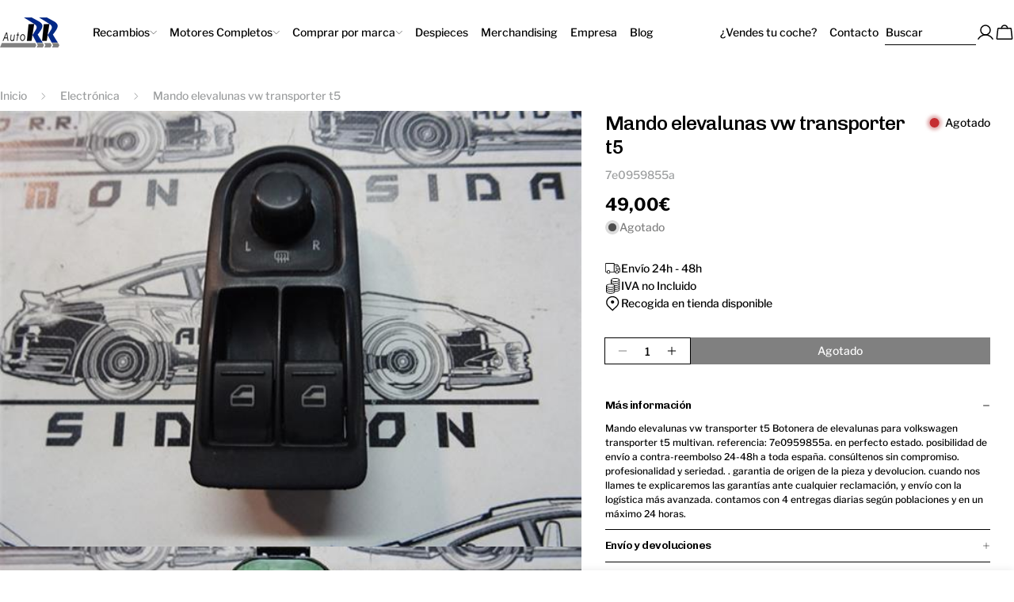

--- FILE ---
content_type: text/css
request_url: https://autorrautomocion.com/cdn/shop/t/29/assets/component-collection-item-slider.css?v=104737797155701637861753012906
body_size: -500
content:
.collection-item-slider {
  gap: 2.4rem;
}
.collection-item-slider + .collection-item-slider {
  margin-top: 3.2rem;
}
.collection-item-slider__footer {
  margin-top: 0.8rem;
}

@media (min-width: 768px) {
  .collection-item-slider {
    gap: 3.2rem;
  }
  .collection-item-slider + .collection-item-slider {
    margin-top: 6rem;
  }
  .collection-item-slider__header .swiper-button-prev,
  .collection-item-slider__header .swiper-button-next {
    position: relative;
    top: auto;
    left: auto;
    right: auto;
    margin: 0;
  }
  .collection-item-slider__footer {
    margin-top: 2.8rem;
  }
}


--- FILE ---
content_type: text/css
request_url: https://autorrautomocion.com/cdn/shop/t/29/assets/cart.css?v=143860787596167480441753468774
body_size: 465
content:
.cart table thead tr th{padding-block:1rem;padding-inline-end:1rem;text-align:inherit}.cart table thead tr th:not(:first-child){width:20%}.cart tbody tr{border-block-start:.1rem solid rgb(var(--color-border))}.cart tbody tr td{padding-block:3rem;padding-inline-end:3rem}@media (max-width: 767.98px){.cart tbody tr td{padding-inline-end:0}}.cart tbody tr:last-child{border-block-end:.1rem solid rgb(var(--color-border))}@media (max-width: 1023.98px){.cart tbody tr:first-child{border-block-start:0}.cart tbody tr:first-child td:first-child{padding-block-start:0}}.cart .cart__form{margin-block-start:6rem}@media (max-width: 767.98px){.cart .cart__form{margin-block-start:4.8rem}}.cart .free-shipping-goal{max-width:50rem;margin-inline:auto;text-align:center;margin-block-start:2.4rem;margin-block-end:6rem}.cart .free-shipping-goal+.cart__form{margin-block-start:0}@media (max-width: 767.98px){.cart .free-shipping-goal{margin-block-end:4.8rem;margin-block-start:1.6rem}.cart .free-shipping-goal+.cart__form{margin-block-start:0}}.cart__addon{border:.1rem solid rgb(var(--color-border));padding:1.6rem}.blocks-corner--round .cart__addon{border-radius:3rem}.cart__addon summary{line-height:1.5;padding-block:0}.cart__addon summary svg{flex-shrink:0}.cart__addon details{border:none}.cart__addon .accordion-details__content{padding-block-end:0}.cart-accordion-details .accordion-details__summary+.accordion-details__content{padding-top:1.6rem}.cart__footer{margin-block-start:4rem}.cart__footer-wrapper{width:100%}@media (min-width: 768px){.cart__footer-wrapper{min-width:46rem;max-width:46rem}}.cart.is-empty .cart__header{display:none}.cart__empty-header{max-width:44rem;margin:0 auto}.cart:not(.is-empty) .cart__empty{display:none}.cart .free-shipping-goal .progress-bar:before,.cart-drawer[active] .free-shipping-goal .progress-bar:before{--scale-x: var(--percent)}.cart-drawer{--color-cart-bubble: rgb(var(--color-foreground))}.cart-drawer__header{padding:2rem}.cart-drawer__header.hidden-heading{padding:4rem 2rem 0}.cart-drawer__footer{border-top:.1rem solid rgb(var(--color-border));padding-block-start:0;padding-block-end:0}.cart-drawer__empty{padding-block-start:3rem;max-width:35rem;margin:0 auto}.cart-drawer__addons{padding-block:1rem;border-bottom:.1rem solid rgb(var(--color-border))}.cart-drawer gift-wrapping{padding-block-end:1.6rem;border-bottom:.1rem solid rgb(var(--color-border))}.cart-drawer .drawer__footer-buttons .btn{height:auto;white-space:normal;min-height:var(--buttons-height);line-height:1.25}.cart-item__media{flex:0 0 10rem}@media (max-width: 767.98px){.cart-item__media{flex:0 0 8rem}}.cart-item__title{line-height:1.5}.cart-item .price--on-sale .price__regular{color:rgb(var(--color-product-price-sale))}.cart-item__remove{width:3rem;height:3rem;margin-inline-end:-.7rem}.cart-quantity{--buttons-height: 3.8rem;--quantity-button-width: 3.5rem;width:9rem;min-height:calc(var(--inputs-border-width) * 2 + 3.8rem)}.cart-quantity-gift-wrap .quantity__input{min-width:4rem}.cart-addons-drawer__content{padding:2.4rem}.cart-addons-drawer__inner{max-height:calc(100% - 6rem)}.recommendation-collection-item{border:1px solid rgb(var(--color-border));padding:1.4rem}.recommendation-collection-item__image{flex:0 0 6.6rem}.free-shipping-goal__label--success{display:none}.free-shipping-goal--done .free-shipping-goal__label--success{display:block}.free-shipping-goal--done .free-shipping-goal__label--default{display:none}.cart-drawer .drawer__footer-buttons .btn{height:auto;white-space:normal;min-height:var(--buttons-height);line-height:1.25;padding:1.4rem 0}.cart-checkout__btn{background:rgb(var(--color-primary));color:#fff;border-color:rgb(var(--color-primary));text-transform:uppercase}.cart-checkout__btn .btn__heading{margin-right:1rem;text-transform:uppercase}.cart-checkout__btn .total-price{opacity:.6;text-decoration:line-through}.drawer__footer--wrapper{position:relative;min-height:13rem}.drawer__footer .cart-upsell-loading{z-index:999}.drawer__footer .cart-upsell-loading:not(.hidden){top:0;right:0;bottom:0;left:0;display:flex;align-items:center;justify-content:center;width:100%;height:100%;background-color:rgb(var(--color-background))}.cart-upsell-loading .spinner{width:3rem;height:3rem}.cart_shipping_icons .shipping_inner{display:flex;justify-content:center;align-self:center;column-gap:15px}.cart_shipping_icons .icon_text{display:flex;align-items:center;column-gap:5px;font-size:11px;font-weight:700;line-height:1.2;flex:1}.cart_shipping_icons .shipping_inner .image{width:30px;min-width:30px}.cart_shipping_icons .shipping_inner .image img{width:100%;height:100%}.cart-drawer__body{padding-block:0}.cart-recommendations--wrapper{padding-block-start:1.5rem;padding-block-end:0}
/*# sourceMappingURL=/cdn/shop/t/29/assets/cart.css.map?v=143860787596167480441753468774 */


--- FILE ---
content_type: image/svg+xml
request_url: https://autorrautomocion.com/cdn/shop/files/Group.svg?v=1753102119
body_size: -51
content:
<svg xmlns="http://www.w3.org/2000/svg" fill="none" viewBox="0 0 15 10" height="10" width="15">
<path fill="black" d="M0.769399 8L0.766276 0.666898L8.09938 0.666667V8H4.43294V8.66667H9.76628V8H8.76628V0.666898C8.76628 0.301267 8.46707 0 8.09938 0H0.766508C0.400877 0 0.0996094 0.299207 0.0996094 0.666898V7.99977C0.0996094 8.36604 0.400767 8.66667 0.769399 8.66667H1.76628V8H0.769399Z" clip-rule="evenodd" fill-rule="evenodd"></path>
<path fill="black" d="M11.4342 1.99967C11.5007 1.99967 11.6165 2.06514 11.6506 2.12204L13.3096 4.88698C13.3737 4.99386 13.4326 5.20532 13.4326 5.33147V8.00121C13.4326 8.0033 12.4326 7.99967 12.4326 7.99967V8.66634H13.4295C13.8048 8.66634 14.0993 8.37112 14.0993 8.00121V5.33147C14.0993 5.08417 14.0074 4.7542 13.8813 4.54398L12.2223 1.77904C12.0676 1.52118 11.7346 1.33301 11.4342 1.33301H8.43262V1.99967H11.4342Z" clip-rule="evenodd" fill-rule="evenodd"></path>
<path fill="black" d="M10.7632 2.66699C10.3969 2.66699 10.0996 2.95941 10.0996 3.32731V5.34001C10.0996 5.70678 10.3942 6.00033 10.7647 6.00033H13.7663V5.33366H10.7647C10.7618 5.33366 10.7663 3.32731 10.7663 3.32731C10.7663 3.33007 12.4329 3.33366 12.4329 3.33366V2.66699H10.7632Z" clip-rule="evenodd" fill-rule="evenodd"></path>
<path fill="black" d="M3.09928 10.0003C4.01976 10.0003 4.76595 9.25413 4.76595 8.33366C4.76595 7.41318 4.01976 6.66699 3.09928 6.66699C2.17881 6.66699 1.43262 7.41318 1.43262 8.33366C1.43262 9.25413 2.17881 10.0003 3.09928 10.0003ZM3.09928 9.33366C3.65157 9.33366 4.09928 8.88594 4.09928 8.33366C4.09928 7.78137 3.65157 7.33366 3.09928 7.33366C2.547 7.33366 2.09928 7.78137 2.09928 8.33366C2.09928 8.88594 2.547 9.33366 3.09928 9.33366Z" clip-rule="evenodd" fill-rule="evenodd"></path>
<path fill="black" d="M11.0993 10.0003C12.0198 10.0003 12.766 9.25413 12.766 8.33366C12.766 7.41318 12.0198 6.66699 11.0993 6.66699C10.1788 6.66699 9.43262 7.41318 9.43262 8.33366C9.43262 9.25413 10.1788 10.0003 11.0993 10.0003ZM11.0993 9.33366C11.6516 9.33366 12.0993 8.88594 12.0993 8.33366C12.0993 7.78137 11.6516 7.33366 11.0993 7.33366C10.547 7.33366 10.0993 7.78137 10.0993 8.33366C10.0993 8.88594 10.547 9.33366 11.0993 9.33366Z" clip-rule="evenodd" fill-rule="evenodd"></path>
</svg>


--- FILE ---
content_type: text/javascript
request_url: https://assets.motive.co/front-loader/shopify/v1.js
body_size: 16080
content:
(function(){"use strict";const Je=function(){const t=typeof document<"u"&&document.createElement("link").relList;return t&&t.supports&&t.supports("modulepreload")?"modulepreload":"preload"}(),Ze=function(e){return"/"+e},ze={},Z=function(t,r,n){let o=Promise.resolve();function i(a){const s=new Event("vite:preloadError",{cancelable:!0});if(s.payload=a,window.dispatchEvent(s),!s.defaultPrevented)throw a}return o.then(a=>{for(const s of a||[])s.status==="rejected"&&i(s.reason);return t().catch(i)})};function z(e){ee(e,"a",t=>t.href="javascript:void(0)")}function ee(e,t,r){Array.from(document.querySelectorAll(e)).map(n=>n.closest(t)??n.querySelector(t)).filter((n,o,i)=>!!n&&i.indexOf(n)===o).forEach(r)}async function C(e,t="module"){return new Promise(r=>{const n=document.createElement("script");n.type=t,n.src=e,n.onload=r,document.head.appendChild(n)})}async function te(e,t=100){if(!e())return new Promise(r=>{const n=setInterval(()=>{e()&&(clearInterval(n),r())},t)})}function re(e,t){try{if(new URL(e).searchParams.has("ga")){const n=e.split("/").slice(0,-2).join("/");Z(()=>import(`${n}/ga.js`),void 0).then(o=>{o.setupGoogleAnalyticsReporting(t)})}}catch{}}async function ne(e,t,r={css:{variables:{}}}){await C("https://augmented-search-widget.pages.dev/index.js");const n=e==="8be2f2b0-105e-42b9-a466-7c950de37b63";await window.augmentedSearchWidget?.setConfig({lang:n?t.split("-")[0]:t,instance:n?"mymotivemarketplace":"motive",extraHeaders:{"X-Engine-Id":e},...n&&{extraParams:{store:"pharmacius"}},messages:{es:{launcherButton:{floatingText:"Recomendador de productos"}}}}),window.addEventListener("augmented-search-widget:click:query",s=>{const c=s.detail.query;window.InterfaceX.search(c),window.augmentedSearchWidget?.toggle?.(!1)}),await window.augmentedSearchWidget?.mount?.();const o=document.querySelector("#augmented-search-widget-container"),i=r.css.variables["--mot-color-brand-primary-rgb"],a=r.css.variables["--mot-color-brand-secondary-rgb"];o&&(i&&o.style.setProperty("--color-primary",`rgb(${i})`),a&&o.style.setProperty("--color-secondary",`rgb(${a})`))}const I=["click","input","pointerdown","touchstart","mousedown"],oe="#motive-container, #motive-x";function se(e){function t(r){if(!(!(r.target instanceof Element)||!r.target.closest(e.triggerSelector)||r.target.closest(oe))){r.target instanceof HTMLInputElement?(window.InterfaceX?.search(r.target.value),r.target.value=""):window.InterfaceX?.search();try{r.cancelable&&r.preventDefault(),e.isolated&&r.stopImmediatePropagation()}catch{}}}return I.forEach(r=>document.addEventListener(r,t,!0)),function(){I.forEach(n=>document.removeEventListener(n,t,!0))}}async function ae(e,t,r){await C("https://assets.motive.co/wysiwyg/wysiwyg.js"),await window.wysiwyg?.setConfig({auth:{baseUrl:"https://iam.motive.co",clientId:"wysiwyg"},analytics:{baseUrl:"https://statistics.api.motive.co"},catalog:{baseUrl:"https://analytics.api.motive.co"},search:{baseUrl:"https://search-platform.motive.co"},beacon:{baseUrl:"https://beacon.api.motive.co"},...r&&{chatBot:{baseUrl:"https://mcp-client-assistant.prod.empathy.co"}},tagging:{baseUrl:"https://tagging-playboard.api.motive.co"},instance:e,lang:t,playboardUrl:"https://playboard.motive.co",audience:"sme",appContainerSelector:"#motive-container",searchLayerSelector:"#motive-x"})}const v="GraphQL Client",P=0,U=3,N="An error occurred while fetching from the API. Review 'graphQLErrors' for details.",D="Response returned unexpected Content-Type:",L="An unknown error has occurred. The API did not return a data object or any errors in its response.",T={json:"application/json",multipart:"multipart/mixed"},k="X-SDK-Variant",O="X-SDK-Version",ie="shopify-graphql-client",ce="1.4.1",x=1e3,ue=[429,503],j=/@(defer)\b/i,q=`\r
`,le=/boundary="?([^=";]+)"?/i,H=q+q;function y(e,t=v){return e.startsWith(`${t}`)?e:`${t}: ${e}`}function m(e){return e instanceof Error?e.message:JSON.stringify(e)}function V(e){return e instanceof Error&&e.cause?e.cause:void 0}function M(e){return e.flatMap(({errors:t})=>t??[])}function X({client:e,retries:t}){if(t!==void 0&&(typeof t!="number"||t<P||t>U))throw new Error(`${e}: The provided "retries" value (${t}) is invalid - it cannot be less than ${P} or greater than ${U}`)}function p(e,t){return t&&(typeof t!="object"||Array.isArray(t)||typeof t=="object"&&Object.keys(t).length>0)?{[e]:t}:{}}function F(e,t){if(e.length===0)return t;const n={[e.pop()]:t};return e.length===0?n:F(e,n)}function G(e,t){return Object.keys(t||{}).reduce((r,n)=>(typeof t[n]=="object"||Array.isArray(t[n]))&&e[n]?(r[n]=G(e[n],t[n]),r):(r[n]=t[n],r),Array.isArray(e)?[...e]:{...e})}function Q([e,...t]){return t.reduce(G,{...e})}function de({clientLogger:e,customFetchApi:t=fetch,client:r=v,defaultRetryWaitTime:n=x,retriableCodes:o=ue}){const i=async(a,s,c)=>{const u=s+1,d=c+1;let l;try{if(l=await t(...a),e({type:"HTTP-Response",content:{requestParams:a,response:l}}),!l.ok&&o.includes(l.status)&&u<=d)throw new Error;const f=l?.headers.get("X-Shopify-API-Deprecated-Reason")||"";return f&&e({type:"HTTP-Response-GraphQL-Deprecation-Notice",content:{requestParams:a,deprecationNotice:f}}),l}catch(f){if(u<=d){const h=l?.headers.get("Retry-After");return await pe(h?parseInt(h,10):n),e({type:"HTTP-Retry",content:{requestParams:a,lastResponse:l,retryAttempt:s,maxRetries:c}}),i(a,u,c)}throw new Error(y(`${c>0?`Attempted maximum number of ${c} network retries. Last message - `:""}${m(f)}`,r))}};return i}async function pe(e){return new Promise(t=>setTimeout(t,e))}function fe({headers:e,url:t,customFetchApi:r=fetch,retries:n=0,logger:o}){X({client:v,retries:n});const i={headers:e,url:t,retries:n},a=he(o),s=de({customFetchApi:r,clientLogger:a,defaultRetryWaitTime:x}),c=ye(s,i),u=me(c),d=Ae(c);return{config:i,fetch:c,request:u,requestStream:d}}function he(e){return t=>{e&&e(t)}}async function K(e){const{errors:t,data:r,extensions:n}=await e.json();return{...p("data",r),...p("extensions",n),headers:e.headers,...t||!r?{errors:{networkStatusCode:e.status,message:y(t?N:L),...p("graphQLErrors",t),response:e}}:{}}}function ye(e,{url:t,headers:r,retries:n}){return async(o,i={})=>{const{variables:a,headers:s,url:c,retries:u,keepalive:d,signal:l}=i,f=JSON.stringify({query:o,variables:a});X({client:v,retries:u});const h=Object.entries({...r,...s}).reduce((E,[w,b])=>(E[w]=Array.isArray(b)?b.join(", "):b.toString(),E),{});return!h[k]&&!h[O]&&(h[k]=ie,h[O]=ce),e([c??t,{method:"POST",headers:h,body:f,signal:l,keepalive:d}],1,u??n)}}function me(e){return async(...t)=>{if(j.test(t[0]))throw new Error(y("This operation will result in a streamable response - use requestStream() instead."));let r=null;try{r=await e(...t);const{status:n,statusText:o}=r,i=r.headers.get("content-type")||"";return r.ok?i.includes(T.json)?await K(r):{errors:{networkStatusCode:n,message:y(`${D} ${i}`),response:r}}:{errors:{networkStatusCode:n,message:y(o),response:r}}}catch(n){return{errors:{message:m(n),...r==null?{}:{networkStatusCode:r.status,response:r}}}}}}async function*ge(e){const t=new TextDecoder;if(e.body[Symbol.asyncIterator])for await(const r of e.body)yield t.decode(r);else{const r=e.body.getReader();let n;try{for(;!(n=await r.read()).done;)yield t.decode(n.value)}finally{r.cancel()}}}function Ee(e,t){return{async*[Symbol.asyncIterator](){try{let r="";for await(const n of e)if(r+=n,r.indexOf(t)>-1){const o=r.lastIndexOf(t),a=r.slice(0,o).split(t).filter(s=>s.trim().length>0).map(s=>s.slice(s.indexOf(H)+H.length).trim());a.length>0&&(yield a),r=r.slice(o+t.length),r.trim()==="--"&&(r="")}}catch(r){throw new Error(`Error occured while processing stream payload - ${m(r)}`)}}}}function we(e){return{async*[Symbol.asyncIterator](){yield{...await K(e),hasNext:!1}}}}function Se(e){return e.map(t=>{try{return JSON.parse(t)}catch(r){throw new Error(`Error in parsing multipart response - ${m(r)}`)}}).map(t=>{const{data:r,incremental:n,hasNext:o,extensions:i,errors:a}=t;if(!n)return{data:r||{},...p("errors",a),...p("extensions",i),hasNext:o};const s=n.map(({data:c,path:u,errors:d})=>({data:c&&u?F(u,c):{},...p("errors",d)}));return{data:s.length===1?s[0].data:Q([...s.map(({data:c})=>c)]),...p("errors",M(s)),hasNext:o}})}function ve(e,t){if(e.length>0)throw new Error(N,{cause:{graphQLErrors:e}});if(Object.keys(t).length===0)throw new Error(L)}function Re(e,t){const r=(t??"").match(le),n=`--${r?r[1]:"-"}`;if(!e.body?.getReader&&!e.body?.[Symbol.asyncIterator])throw new Error("API multipart response did not return an iterable body",{cause:e});const o=ge(e);let i={},a;return{async*[Symbol.asyncIterator](){try{let s=!0;for await(const c of Ee(o,n)){const u=Se(c);a=u.find(l=>l.extensions)?.extensions??a;const d=M(u);i=Q([i,...u.map(({data:l})=>l)]),s=u.slice(-1)[0].hasNext,ve(d,i),yield{...p("data",i),...p("extensions",a),hasNext:s}}if(s)throw new Error("Response stream terminated unexpectedly")}catch(s){const c=V(s);yield{...p("data",i),...p("extensions",a),errors:{message:y(m(s)),networkStatusCode:e.status,...p("graphQLErrors",c?.graphQLErrors),response:e},hasNext:!1}}}}}function Ae(e){return async(...t)=>{if(!j.test(t[0]))throw new Error(y("This operation does not result in a streamable response - use request() instead."));try{const r=await e(...t),{statusText:n}=r;if(!r.ok)throw new Error(n,{cause:r});const o=r.headers.get("content-type")||"";switch(!0){case o.includes(T.json):return we(r);case o.includes(T.multipart):return Re(r,o);default:throw new Error(`${D} ${o}`,{cause:r})}}catch(r){return{async*[Symbol.asyncIterator](){const n=V(r);yield{errors:{message:y(m(r)),...p("networkStatusCode",n?.status),...p("response",n)},hasNext:!1}}}}}}function be({client:e,storeDomain:t}){try{if(!t||typeof t!="string")throw new Error;const r=t.trim(),n=r.match(/^https?:/)?r:`https://${r}`,o=new URL(n);return o.protocol="https",o.origin}catch(r){throw new Error(`${e}: a valid store domain ("${t}") must be provided`,{cause:r})}}function B({client:e,currentSupportedApiVersions:t,apiVersion:r,logger:n}){const o=`${e}: the provided apiVersion ("${r}")`,i=`Currently supported API versions: ${t.join(", ")}`;if(!r||typeof r!="string")throw new Error(`${o} is invalid. ${i}`);const a=r.trim();t.includes(a)||(n?n({type:"Unsupported_Api_Version",content:{apiVersion:r,supportedApiVersions:t}}):console.warn(`${o} is likely deprecated or not supported. ${i}`))}function R(e){const t=e*3-2;return t===10?t:`0${t}`}function _(e,t,r){const n=t-r;return n<=0?`${e-1}-${R(n+4)}`:`${e}-${R(n)}`}function Ce(){const e=new Date,t=e.getUTCMonth(),r=e.getUTCFullYear(),n=Math.floor(t/3+1);return{year:r,quarter:n,version:`${r}-${R(n)}`}}function Te(){const{year:e,quarter:t,version:r}=Ce(),n=t===4?`${e+1}-01`:`${e}-${R(t+1)}`;return[_(e,t,3),_(e,t,2),_(e,t,1),r,n,"unstable"]}function _e(e){return t=>({...t??{},...e.headers})}function $e({getHeaders:e,getApiUrl:t}){return(r,n)=>{const o=[r];if(n&&Object.keys(n).length>0){const{variables:i,apiVersion:a,headers:s,retries:c,signal:u}=n;o.push({...i?{variables:i}:{},...s?{headers:e(s)}:{},...a?{url:t(a)}:{},...c?{retries:c}:{},...u?{signal:u}:{}})}return o}}const W="application/json",Ie="storefront-api-client",Pe="1.0.9",Ue="X-Shopify-Storefront-Access-Token",Ne="Shopify-Storefront-Private-Token",De="X-SDK-Variant",Le="X-SDK-Version",ke="X-SDK-Variant-Source",g="Storefront API Client";function Oe(e){if(e&&typeof window<"u")throw new Error(`${g}: private access tokens and headers should only be used in a server-to-server implementation. Use the public API access token in nonserver environments.`)}function xe(e,t){if(!e&&!t)throw new Error(`${g}: a public or private access token must be provided`);if(e&&t)throw new Error(`${g}: only provide either a public or private access token`)}function je({storeDomain:e,apiVersion:t,publicAccessToken:r,privateAccessToken:n,clientName:o,retries:i=0,customFetchApi:a,logger:s}){const c=Te(),u=be({client:g,storeDomain:e}),d={client:g,currentSupportedApiVersions:c,logger:s};B({...d,apiVersion:t}),xe(r,n),Oe(n);const l=qe(u,t,d),f={storeDomain:u,apiVersion:t,...r?{publicAccessToken:r}:{privateAccessToken:n},headers:{"Content-Type":W,Accept:W,[De]:Ie,[Le]:Pe,...o?{[ke]:o}:{},...r?{[Ue]:r}:{[Ne]:n}},apiUrl:l(),clientName:o},h=fe({headers:f.headers,url:f.apiUrl,retries:i,customFetchApi:a,logger:s}),A=_e(f),E=He(f,l),w=$e({getHeaders:A,getApiUrl:E});return Object.freeze({config:f,getHeaders:A,getApiUrl:E,fetch:(...S)=>h.fetch(...w(...S)),request:(...S)=>h.request(...w(...S)),requestStream:(...S)=>h.requestStream(...w(...S))})}function qe(e,t,r){return n=>{n&&B({...r,apiVersion:n});const o=(n??t).trim();return`${e}/api/${o}/graphql.json`}}function He(e,t){return r=>r?t(r):e.apiUrl}let Y="",$=null;function Ve(e,t,r){if(!(!e||!t))return $=je({storeDomain:t,apiVersion:"2025-10",publicAccessToken:e}),Y=r?`@inContext(${Object.entries(r).map(([n,o])=>`${n}: ${o}`).join(",")})`:"",Me}async function Me(e){if(!e.length||!$)return[];const t=`#graphql
    query products ${Y} {
      ${e.map((n,o)=>`
        product${o}: product(id: "${n.id}") {
          id
          onlineStoreUrl
          variants(first: 15) {
            nodes {
              id
              price {
                amount
                currencyCode
              }
              compareAtPrice {
                amount
                currencyCode
              }
            }
          }
        }
      `).join()}
    }`,r=await $.request(t);return r?.data?Object.values(r.data).filter(n=>!!n).map(n=>({id:n.id,...!!n.onlineStoreUrl&&{url:n.onlineStoreUrl},variants:n.variants.nodes.map(o=>({variantId:o.id.toLowerCase(),price:Xe(o),...!!n.onlineStoreUrl&&{url:n.onlineStoreUrl}}))})):[]}function Xe(e){const t=+e.price.amount,r=+(e.compareAtPrice?.amount??0);return{value:t,originalValue:r,hasDiscount:r>t}}function Fe(e){const t=Number.parseFloat(e.currency.rate??"1");return(r,n)=>[r*t,n*t]}const Ge=[];async function Qe(){const e=document.currentScript?.src;try{const t=await Be();if(!t.trigger_selector||!t.engine)return;se({triggerSelector:t.trigger_selector,isolated:!0}),document.addEventListener("motive-x:customization",r=>{const n=r;Ge.includes(t.engine.uuid)&&ne(t.engine.uuid,Shopify.locale,n.detail),ae(t.engine.uuid,Shopify.locale,n.detail.features.aiOverview.display)},{once:!0}),await Ke(t),re(e,Shopify.currency.active)}catch(t){console.log("Error retrieving config:",t)}}async function Ke(e){const t=typeof MotiveStorefrontToken<"u"?MotiveStorefrontToken:"";window.initX=function(){const n=Ve(t,Shopify.shop,e.useContext?{country:Shopify.country,language:["PT-PT","PT-BR","ZH-CN","ZH-TW"].includes(Shopify.locale.toUpperCase())?Shopify.locale.toUpperCase().replace("-","_"):Shopify.locale.toUpperCase()}:void 0);async function o(i){const a={};for(const[s,c]of Object.entries(i))a[s]={...c,results:n?await n(c.results):c.results};return a}return z(e.trigger_selector),{xEngineId:e.engine.uuid,lang:Shopify.locale,currency:Shopify.currency.active,triggerSelector:e.trigger_selector,isolated:!0,externalOpen:!0,cartUrl:"/cart",variantAddToCart:"MULTIPLE",callbacks:{CartHandlerGettingCartInfo:()=>({productsCount:MotiveCartInfo.item_count}),UserClickedResultAddToCart:Ye,AppendedResultsChanged:n,RecommendationsChanged:n,QueriesPreviewChanged:o},...t&&{transformPriceRange:Fe(Shopify)}}},await C(e.motive_x_url)}async function Be(){await te(()=>!!Shopify.shop&&!!Shopify.locale&&!!Shopify.country);const e=await We();return e.engine=e.engines?.find(t=>t.locale===Shopify.locale&&t.countries.includes(Shopify.country)),e}async function We(){if(typeof Motive<"u"&&Motive)return Motive;const e={"x-store-name":Shopify.shop};return await(await fetch("https://motive.api.motive.co/shopify/store/config",{headers:e})).json()}async function Ye(e,t={}){if(!e.variants?.[0])return;const r=e.variantId??e.variants[0].id;if(!r)return;const n=r.replace(/\D/g,""),o=t?.quantity??1,s={method:"POST",headers:{"Content-Type":"application/json"},body:JSON.stringify({items:[{id:n,quantity:o}],sections:"cart-icon-bubble,header"})},c=await fetch(`${Shopify.routes.root}cart/add.js`,s);if(!c.ok)throw new Error("Error adding item to cart.");const u=await c.json();MotiveCartInfo.item_count+=o,u.sections["cart-icon-bubble"]?J("#cart-icon-bubble",u.sections["cart-icon-bubble"]):u.sections.header&&J("#shopify-section-header",u.sections.header)}function J(e,t){const r=document.querySelector(e);r&&(r.innerHTML=t)}Qe()})();


--- FILE ---
content_type: image/svg+xml
request_url: https://autorrautomocion.com/cdn/shop/files/Group_901.svg?v=1753102142
body_size: -656
content:
<svg xmlns="http://www.w3.org/2000/svg" fill="none" viewBox="0 0 15 18" height="18" width="15">
<path fill="black" d="M12.0426 2.84932C10.6863 1.49302 8.87787 0.799805 7.09961 0.799805C5.32135 0.799805 3.51296 1.49302 2.15666 2.84932C-0.586074 5.59205 -0.586074 9.99248 2.15666 12.7352L7.09961 17.6782L12.0426 12.7352C14.7853 9.99248 14.7853 5.59205 12.0426 2.84932ZM11.1986 11.8913L7.09961 15.9602L3.00058 11.8913C0.740083 9.63081 0.740083 5.95373 3.00058 3.72338C4.11576 2.6082 5.56247 2.0054 7.09961 2.0054C8.63675 2.0054 10.0835 2.6082 11.1986 3.69324C13.4591 5.95373 13.4591 9.63081 11.1986 11.8913Z"></path>
<path fill="black" d="M7.09941 9.23886C8.09816 9.23886 8.90781 8.42922 8.90781 7.43047C8.90781 6.43172 8.09816 5.62207 7.09941 5.62207C6.10066 5.62207 5.29102 6.43172 5.29102 7.43047C5.29102 8.42922 6.10066 9.23886 7.09941 9.23886Z"></path>
</svg>
